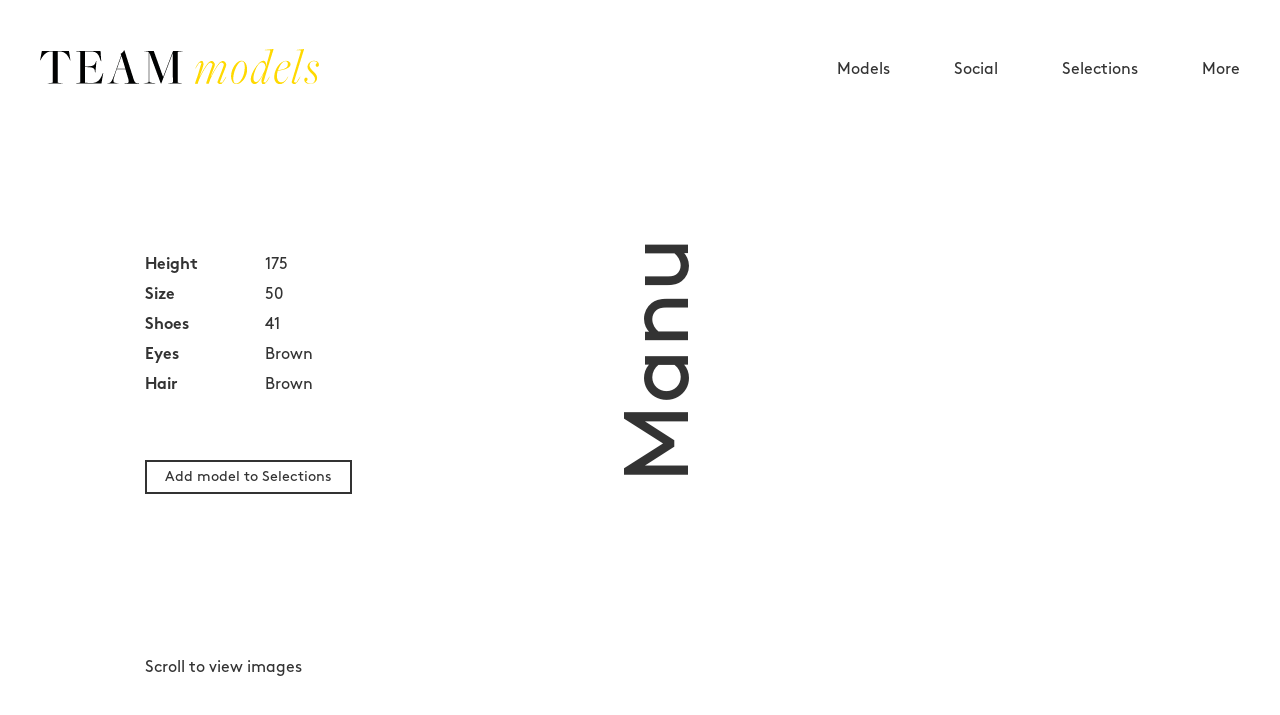

--- FILE ---
content_type: text/html; charset=UTF-8
request_url: https://www.teammodels.no/models/manu/
body_size: 8119
content:
<!doctype html>
<html lang="en" >
<head>
	<meta charset="UTF-8" />
	<meta name="viewport" content="width=device-width, initial-scale=1, maximum-scale=1">
	<meta name="google-site-verification" content="NYh8mwbzF92Qw0Q_yPAaAU6J_bCNFoA5aqTrUmWkVZM" />
	<meta name="fragment" content="!">
	<meta http-equiv="X-UA-Compatible" content="IE=edge,chrome=1">
	<meta name="msapplication-config" content="https://www.teammodels.no/wp-content/themes/team-models/images/favicon/browserconfig.xml" />
	<link rel="manifest" href="https://www.teammodels.no/wp-content/themes/team-models/images/favicon/site.webmanifest">
	<link rel="mask-icon" href="https://www.teammodels.no/wp-content/themes/team-models/images/favicon/safari-pinned-tab.svg" color="#FFFFFF">
	<link rel="apple-touch-icon" sizes="180x180" href="https://www.teammodels.no/wp-content/themes/team-models/images/favicon/apple-touch-icon.png">
	<link rel="icon" type="image/png" sizes="16x16" href="https://www.teammodels.no/wp-content/themes/team-models/images/favicon/favicon-16x16.png">
	<link rel="icon" type="image/png" sizes="32x32" href="https://www.teammodels.no/wp-content/themes/team-models/images/favicon/favicon-32x32.png">
	<link rel="shortcut icon" type="image/x-icon" href="https://www.teammodels.no/wp-content/themes/team-models/images/favicon/favicon.ico" />
	<title>Team Models</title>
	<meta name='robots' content='max-image-preview:large' />
	<style>img:is([sizes="auto" i], [sizes^="auto," i]) { contain-intrinsic-size: 3000px 1500px }</style>
	<link rel="alternate" type="application/rss+xml" title="Team Models &raquo; Manu Comments Feed" href="https://www.teammodels.no/models/manu/feed/" />
<script type="text/javascript">
/* <![CDATA[ */
window._wpemojiSettings = {"baseUrl":"https:\/\/s.w.org\/images\/core\/emoji\/15.0.3\/72x72\/","ext":".png","svgUrl":"https:\/\/s.w.org\/images\/core\/emoji\/15.0.3\/svg\/","svgExt":".svg","source":{"concatemoji":"https:\/\/www.teammodels.no\/wp-includes\/js\/wp-emoji-release.min.js?ver=6.7.4"}};
/*! This file is auto-generated */
!function(i,n){var o,s,e;function c(e){try{var t={supportTests:e,timestamp:(new Date).valueOf()};sessionStorage.setItem(o,JSON.stringify(t))}catch(e){}}function p(e,t,n){e.clearRect(0,0,e.canvas.width,e.canvas.height),e.fillText(t,0,0);var t=new Uint32Array(e.getImageData(0,0,e.canvas.width,e.canvas.height).data),r=(e.clearRect(0,0,e.canvas.width,e.canvas.height),e.fillText(n,0,0),new Uint32Array(e.getImageData(0,0,e.canvas.width,e.canvas.height).data));return t.every(function(e,t){return e===r[t]})}function u(e,t,n){switch(t){case"flag":return n(e,"\ud83c\udff3\ufe0f\u200d\u26a7\ufe0f","\ud83c\udff3\ufe0f\u200b\u26a7\ufe0f")?!1:!n(e,"\ud83c\uddfa\ud83c\uddf3","\ud83c\uddfa\u200b\ud83c\uddf3")&&!n(e,"\ud83c\udff4\udb40\udc67\udb40\udc62\udb40\udc65\udb40\udc6e\udb40\udc67\udb40\udc7f","\ud83c\udff4\u200b\udb40\udc67\u200b\udb40\udc62\u200b\udb40\udc65\u200b\udb40\udc6e\u200b\udb40\udc67\u200b\udb40\udc7f");case"emoji":return!n(e,"\ud83d\udc26\u200d\u2b1b","\ud83d\udc26\u200b\u2b1b")}return!1}function f(e,t,n){var r="undefined"!=typeof WorkerGlobalScope&&self instanceof WorkerGlobalScope?new OffscreenCanvas(300,150):i.createElement("canvas"),a=r.getContext("2d",{willReadFrequently:!0}),o=(a.textBaseline="top",a.font="600 32px Arial",{});return e.forEach(function(e){o[e]=t(a,e,n)}),o}function t(e){var t=i.createElement("script");t.src=e,t.defer=!0,i.head.appendChild(t)}"undefined"!=typeof Promise&&(o="wpEmojiSettingsSupports",s=["flag","emoji"],n.supports={everything:!0,everythingExceptFlag:!0},e=new Promise(function(e){i.addEventListener("DOMContentLoaded",e,{once:!0})}),new Promise(function(t){var n=function(){try{var e=JSON.parse(sessionStorage.getItem(o));if("object"==typeof e&&"number"==typeof e.timestamp&&(new Date).valueOf()<e.timestamp+604800&&"object"==typeof e.supportTests)return e.supportTests}catch(e){}return null}();if(!n){if("undefined"!=typeof Worker&&"undefined"!=typeof OffscreenCanvas&&"undefined"!=typeof URL&&URL.createObjectURL&&"undefined"!=typeof Blob)try{var e="postMessage("+f.toString()+"("+[JSON.stringify(s),u.toString(),p.toString()].join(",")+"));",r=new Blob([e],{type:"text/javascript"}),a=new Worker(URL.createObjectURL(r),{name:"wpTestEmojiSupports"});return void(a.onmessage=function(e){c(n=e.data),a.terminate(),t(n)})}catch(e){}c(n=f(s,u,p))}t(n)}).then(function(e){for(var t in e)n.supports[t]=e[t],n.supports.everything=n.supports.everything&&n.supports[t],"flag"!==t&&(n.supports.everythingExceptFlag=n.supports.everythingExceptFlag&&n.supports[t]);n.supports.everythingExceptFlag=n.supports.everythingExceptFlag&&!n.supports.flag,n.DOMReady=!1,n.readyCallback=function(){n.DOMReady=!0}}).then(function(){return e}).then(function(){var e;n.supports.everything||(n.readyCallback(),(e=n.source||{}).concatemoji?t(e.concatemoji):e.wpemoji&&e.twemoji&&(t(e.twemoji),t(e.wpemoji)))}))}((window,document),window._wpemojiSettings);
/* ]]> */
</script>
<style id='wp-emoji-styles-inline-css' type='text/css'>

	img.wp-smiley, img.emoji {
		display: inline !important;
		border: none !important;
		box-shadow: none !important;
		height: 1em !important;
		width: 1em !important;
		margin: 0 0.07em !important;
		vertical-align: -0.1em !important;
		background: none !important;
		padding: 0 !important;
	}
</style>
<link rel='stylesheet' id='wp-block-library-css' href='https://www.teammodels.no/wp-includes/css/dist/block-library/style.min.css?ver=6.7.4' type='text/css' media='all' />
<style id='classic-theme-styles-inline-css' type='text/css'>
/*! This file is auto-generated */
.wp-block-button__link{color:#fff;background-color:#32373c;border-radius:9999px;box-shadow:none;text-decoration:none;padding:calc(.667em + 2px) calc(1.333em + 2px);font-size:1.125em}.wp-block-file__button{background:#32373c;color:#fff;text-decoration:none}
</style>
<style id='global-styles-inline-css' type='text/css'>
:root{--wp--preset--aspect-ratio--square: 1;--wp--preset--aspect-ratio--4-3: 4/3;--wp--preset--aspect-ratio--3-4: 3/4;--wp--preset--aspect-ratio--3-2: 3/2;--wp--preset--aspect-ratio--2-3: 2/3;--wp--preset--aspect-ratio--16-9: 16/9;--wp--preset--aspect-ratio--9-16: 9/16;--wp--preset--color--black: #000000;--wp--preset--color--cyan-bluish-gray: #abb8c3;--wp--preset--color--white: #ffffff;--wp--preset--color--pale-pink: #f78da7;--wp--preset--color--vivid-red: #cf2e2e;--wp--preset--color--luminous-vivid-orange: #ff6900;--wp--preset--color--luminous-vivid-amber: #fcb900;--wp--preset--color--light-green-cyan: #7bdcb5;--wp--preset--color--vivid-green-cyan: #00d084;--wp--preset--color--pale-cyan-blue: #8ed1fc;--wp--preset--color--vivid-cyan-blue: #0693e3;--wp--preset--color--vivid-purple: #9b51e0;--wp--preset--gradient--vivid-cyan-blue-to-vivid-purple: linear-gradient(135deg,rgba(6,147,227,1) 0%,rgb(155,81,224) 100%);--wp--preset--gradient--light-green-cyan-to-vivid-green-cyan: linear-gradient(135deg,rgb(122,220,180) 0%,rgb(0,208,130) 100%);--wp--preset--gradient--luminous-vivid-amber-to-luminous-vivid-orange: linear-gradient(135deg,rgba(252,185,0,1) 0%,rgba(255,105,0,1) 100%);--wp--preset--gradient--luminous-vivid-orange-to-vivid-red: linear-gradient(135deg,rgba(255,105,0,1) 0%,rgb(207,46,46) 100%);--wp--preset--gradient--very-light-gray-to-cyan-bluish-gray: linear-gradient(135deg,rgb(238,238,238) 0%,rgb(169,184,195) 100%);--wp--preset--gradient--cool-to-warm-spectrum: linear-gradient(135deg,rgb(74,234,220) 0%,rgb(151,120,209) 20%,rgb(207,42,186) 40%,rgb(238,44,130) 60%,rgb(251,105,98) 80%,rgb(254,248,76) 100%);--wp--preset--gradient--blush-light-purple: linear-gradient(135deg,rgb(255,206,236) 0%,rgb(152,150,240) 100%);--wp--preset--gradient--blush-bordeaux: linear-gradient(135deg,rgb(254,205,165) 0%,rgb(254,45,45) 50%,rgb(107,0,62) 100%);--wp--preset--gradient--luminous-dusk: linear-gradient(135deg,rgb(255,203,112) 0%,rgb(199,81,192) 50%,rgb(65,88,208) 100%);--wp--preset--gradient--pale-ocean: linear-gradient(135deg,rgb(255,245,203) 0%,rgb(182,227,212) 50%,rgb(51,167,181) 100%);--wp--preset--gradient--electric-grass: linear-gradient(135deg,rgb(202,248,128) 0%,rgb(113,206,126) 100%);--wp--preset--gradient--midnight: linear-gradient(135deg,rgb(2,3,129) 0%,rgb(40,116,252) 100%);--wp--preset--font-size--small: 13px;--wp--preset--font-size--medium: 20px;--wp--preset--font-size--large: 36px;--wp--preset--font-size--x-large: 42px;--wp--preset--spacing--20: 0.44rem;--wp--preset--spacing--30: 0.67rem;--wp--preset--spacing--40: 1rem;--wp--preset--spacing--50: 1.5rem;--wp--preset--spacing--60: 2.25rem;--wp--preset--spacing--70: 3.38rem;--wp--preset--spacing--80: 5.06rem;--wp--preset--shadow--natural: 6px 6px 9px rgba(0, 0, 0, 0.2);--wp--preset--shadow--deep: 12px 12px 50px rgba(0, 0, 0, 0.4);--wp--preset--shadow--sharp: 6px 6px 0px rgba(0, 0, 0, 0.2);--wp--preset--shadow--outlined: 6px 6px 0px -3px rgba(255, 255, 255, 1), 6px 6px rgba(0, 0, 0, 1);--wp--preset--shadow--crisp: 6px 6px 0px rgba(0, 0, 0, 1);}:where(.is-layout-flex){gap: 0.5em;}:where(.is-layout-grid){gap: 0.5em;}body .is-layout-flex{display: flex;}.is-layout-flex{flex-wrap: wrap;align-items: center;}.is-layout-flex > :is(*, div){margin: 0;}body .is-layout-grid{display: grid;}.is-layout-grid > :is(*, div){margin: 0;}:where(.wp-block-columns.is-layout-flex){gap: 2em;}:where(.wp-block-columns.is-layout-grid){gap: 2em;}:where(.wp-block-post-template.is-layout-flex){gap: 1.25em;}:where(.wp-block-post-template.is-layout-grid){gap: 1.25em;}.has-black-color{color: var(--wp--preset--color--black) !important;}.has-cyan-bluish-gray-color{color: var(--wp--preset--color--cyan-bluish-gray) !important;}.has-white-color{color: var(--wp--preset--color--white) !important;}.has-pale-pink-color{color: var(--wp--preset--color--pale-pink) !important;}.has-vivid-red-color{color: var(--wp--preset--color--vivid-red) !important;}.has-luminous-vivid-orange-color{color: var(--wp--preset--color--luminous-vivid-orange) !important;}.has-luminous-vivid-amber-color{color: var(--wp--preset--color--luminous-vivid-amber) !important;}.has-light-green-cyan-color{color: var(--wp--preset--color--light-green-cyan) !important;}.has-vivid-green-cyan-color{color: var(--wp--preset--color--vivid-green-cyan) !important;}.has-pale-cyan-blue-color{color: var(--wp--preset--color--pale-cyan-blue) !important;}.has-vivid-cyan-blue-color{color: var(--wp--preset--color--vivid-cyan-blue) !important;}.has-vivid-purple-color{color: var(--wp--preset--color--vivid-purple) !important;}.has-black-background-color{background-color: var(--wp--preset--color--black) !important;}.has-cyan-bluish-gray-background-color{background-color: var(--wp--preset--color--cyan-bluish-gray) !important;}.has-white-background-color{background-color: var(--wp--preset--color--white) !important;}.has-pale-pink-background-color{background-color: var(--wp--preset--color--pale-pink) !important;}.has-vivid-red-background-color{background-color: var(--wp--preset--color--vivid-red) !important;}.has-luminous-vivid-orange-background-color{background-color: var(--wp--preset--color--luminous-vivid-orange) !important;}.has-luminous-vivid-amber-background-color{background-color: var(--wp--preset--color--luminous-vivid-amber) !important;}.has-light-green-cyan-background-color{background-color: var(--wp--preset--color--light-green-cyan) !important;}.has-vivid-green-cyan-background-color{background-color: var(--wp--preset--color--vivid-green-cyan) !important;}.has-pale-cyan-blue-background-color{background-color: var(--wp--preset--color--pale-cyan-blue) !important;}.has-vivid-cyan-blue-background-color{background-color: var(--wp--preset--color--vivid-cyan-blue) !important;}.has-vivid-purple-background-color{background-color: var(--wp--preset--color--vivid-purple) !important;}.has-black-border-color{border-color: var(--wp--preset--color--black) !important;}.has-cyan-bluish-gray-border-color{border-color: var(--wp--preset--color--cyan-bluish-gray) !important;}.has-white-border-color{border-color: var(--wp--preset--color--white) !important;}.has-pale-pink-border-color{border-color: var(--wp--preset--color--pale-pink) !important;}.has-vivid-red-border-color{border-color: var(--wp--preset--color--vivid-red) !important;}.has-luminous-vivid-orange-border-color{border-color: var(--wp--preset--color--luminous-vivid-orange) !important;}.has-luminous-vivid-amber-border-color{border-color: var(--wp--preset--color--luminous-vivid-amber) !important;}.has-light-green-cyan-border-color{border-color: var(--wp--preset--color--light-green-cyan) !important;}.has-vivid-green-cyan-border-color{border-color: var(--wp--preset--color--vivid-green-cyan) !important;}.has-pale-cyan-blue-border-color{border-color: var(--wp--preset--color--pale-cyan-blue) !important;}.has-vivid-cyan-blue-border-color{border-color: var(--wp--preset--color--vivid-cyan-blue) !important;}.has-vivid-purple-border-color{border-color: var(--wp--preset--color--vivid-purple) !important;}.has-vivid-cyan-blue-to-vivid-purple-gradient-background{background: var(--wp--preset--gradient--vivid-cyan-blue-to-vivid-purple) !important;}.has-light-green-cyan-to-vivid-green-cyan-gradient-background{background: var(--wp--preset--gradient--light-green-cyan-to-vivid-green-cyan) !important;}.has-luminous-vivid-amber-to-luminous-vivid-orange-gradient-background{background: var(--wp--preset--gradient--luminous-vivid-amber-to-luminous-vivid-orange) !important;}.has-luminous-vivid-orange-to-vivid-red-gradient-background{background: var(--wp--preset--gradient--luminous-vivid-orange-to-vivid-red) !important;}.has-very-light-gray-to-cyan-bluish-gray-gradient-background{background: var(--wp--preset--gradient--very-light-gray-to-cyan-bluish-gray) !important;}.has-cool-to-warm-spectrum-gradient-background{background: var(--wp--preset--gradient--cool-to-warm-spectrum) !important;}.has-blush-light-purple-gradient-background{background: var(--wp--preset--gradient--blush-light-purple) !important;}.has-blush-bordeaux-gradient-background{background: var(--wp--preset--gradient--blush-bordeaux) !important;}.has-luminous-dusk-gradient-background{background: var(--wp--preset--gradient--luminous-dusk) !important;}.has-pale-ocean-gradient-background{background: var(--wp--preset--gradient--pale-ocean) !important;}.has-electric-grass-gradient-background{background: var(--wp--preset--gradient--electric-grass) !important;}.has-midnight-gradient-background{background: var(--wp--preset--gradient--midnight) !important;}.has-small-font-size{font-size: var(--wp--preset--font-size--small) !important;}.has-medium-font-size{font-size: var(--wp--preset--font-size--medium) !important;}.has-large-font-size{font-size: var(--wp--preset--font-size--large) !important;}.has-x-large-font-size{font-size: var(--wp--preset--font-size--x-large) !important;}
:where(.wp-block-post-template.is-layout-flex){gap: 1.25em;}:where(.wp-block-post-template.is-layout-grid){gap: 1.25em;}
:where(.wp-block-columns.is-layout-flex){gap: 2em;}:where(.wp-block-columns.is-layout-grid){gap: 2em;}
:root :where(.wp-block-pullquote){font-size: 1.5em;line-height: 1.6;}
</style>
<link rel='stylesheet' id='team-models_styles-css' href='https://www.teammodels.no/wp-content/plugins/team-models/assets/css/team-models.css?ver=6.7.4' type='text/css' media='all' />
<link rel='stylesheet' id='team-models-style-css' href='https://www.teammodels.no/wp-content/themes/team-models/style.css?ver=20171108' type='text/css' media='all' />
<link rel='stylesheet' id='video-js-style-css' href='https://www.teammodels.no/wp-content/themes/team-models/flexslider.css?ver=6.7.4' type='text/css' media='all' />
<script type="text/javascript" src="https://www.teammodels.no/wp-includes/js/jquery/jquery.min.js?ver=3.7.1" id="jquery-core-js"></script>
<script type="text/javascript" src="https://www.teammodels.no/wp-includes/js/jquery/jquery-migrate.min.js?ver=3.4.1" id="jquery-migrate-js"></script>
<link rel="https://api.w.org/" href="https://www.teammodels.no/wp-json/" /><link rel="EditURI" type="application/rsd+xml" title="RSD" href="https://www.teammodels.no/xmlrpc.php?rsd" />
<meta name="generator" content="WordPress 6.7.4" />
<link rel="canonical" href="https://www.teammodels.no/models/manu/" />
<link rel='shortlink' href='https://www.teammodels.no/?p=15008' />
<link rel="alternate" title="oEmbed (JSON)" type="application/json+oembed" href="https://www.teammodels.no/wp-json/oembed/1.0/embed?url=https%3A%2F%2Fwww.teammodels.no%2Fmodels%2Fmanu%2F" />
<link rel="alternate" title="oEmbed (XML)" type="text/xml+oembed" href="https://www.teammodels.no/wp-json/oembed/1.0/embed?url=https%3A%2F%2Fwww.teammodels.no%2Fmodels%2Fmanu%2F&#038;format=xml" />
<style>
html {
    scroll-behavior: smooth;
}
.c-gallery__list[data-if="isDesktop"] {
	/*display: grid;
    grid-template-columns: repeat(3,1fr);
	grid-template-rows: masonry;
	grid-gap:15px;*/
	columns:3;
	column-gap:3px;
}

.c-gallery__list[data-if="isDesktop"] > * { align-self: start; }
.c-gallery__list[data-if="isDesktop"] .masonry-brick { 
	width: calc(100% - 20px);
	max-width: 100%;
	padding:0;
	height:auto; 
	margin:15px;
	break-inside:avoid;
}
.t-model { min-height:100vh; }
</style>
<!--<style>
html {
    scroll-behavior: smooth;
}
.c-gallery__list[data-if="isDesktop"] .masonry-brick { width: 33%;height:auto; }
.t-model { min-height:100vh; }
</style>
<script src="https://unpkg.com/masonry-layout@4/dist/masonry.pkgd.min.js"></script>
<script src="https://unpkg.com/masonry-layout@4/dist/masonry.pkgd.js"></script>-->
<script>
(function($){
			/*$('.c-gallery__list[data-if="isDesktop"]').masonry({
            	itemSelector: '.masonry-brick' 
            });*/
	
			$('a[href^=\\#]').on('click', function(event){     
				event.preventDefault();
				$('html,body').animate({scrollTop:$(this.hash).offset().top}, 3000);
			});

	})(jQuery);
</script>

	<script type="text/javascript">

	  var _gaq = _gaq || [];
	  _gaq.push(['_setAccount', 'UA-26118523-1']);
	  _gaq.push(['_trackPageview']);

	  (function() {
		var ga = document.createElement('script'); ga.type = 'text/javascript'; ga.async = true;
		ga.src = ('https:' == document.location.protocol ? 'https://ssl' : 'http://www') + '.google-analytics.com/ga.js';
		var s = document.getElementsByTagName('script')[0]; s.parentNode.insertBefore(ga, s);
	  })();

	</script>

</head>
<body ng-app="modelcatApp">
	<header id="main-header">
		<div class="container">
			<a href="https://www.teammodels.no/"><img src="https://www.teammodels.no/wp-content/themes/team-models/images/svg/teammodels_logo.svg" class="logo" alt="Team Models"></a>
			<div id="main-navigation" class="main-navigation">
				<div class="navigations">
					<nav class="main-menu"><ul id="menu-main-menu" class="menu"><li id="menu-item-44752" class="menu-item menu-item-type-custom menu-item-object-custom menu-item-44752"><a href="https://www.teammodels.no/models/?page=1&#038;types=model&#038;status=mainboard,image&#038;order_fav=1">Models</a></li>
<li id="menu-item-44753" class="menu-item menu-item-type-post_type menu-item-object-page menu-item-44753"><a href="https://www.teammodels.no/social/">Social</a></li>
<li id="menu-item-44754" class="menu-item menu-item-type-post_type menu-item-object-page menu-item-44754"><a href="https://www.teammodels.no/selections/">Selections</a></li>
<li id="menu-item-44755" class="menu-item menu-item-type-custom menu-item-object-custom menu-item-has-children menu-item-44755"><a href="#more">More</a>
<ul class="sub-menu">
	<li id="menu-item-44756" class="menu-item menu-item-type-post_type menu-item-object-page menu-item-44756"><a href="https://www.teammodels.no/about/">About</a></li>
	<li id="menu-item-82157" class="menu-item menu-item-type-custom menu-item-object-custom menu-item-82157"><a href="https://www.teammodels.no/people/?types=people&#038;order_fav=1">Reklame</a></li>
	<li id="menu-item-44758" class="menu-item menu-item-type-post_type menu-item-object-page menu-item-44758"><a href="https://www.teammodels.no/join-us/">Modell?</a></li>
</ul>
</li>
</ul></nav>
				</div>
			</div>
			<div id="nav-button" class="nav-button"><span class="grap"></span></div>
		</div>
	</header>
	<div id="main-header-placeholder">
	</div>
	<div class="page-container"><div class="view view-animate"><div class="t-model">
	<div id="dd" class="model-mobile-menu" tabindex="1" ng="">
		<span class="ng-binding">Manu: Info</span>
		<ul class="no-bullet">

			
						
						
					</ul>
	</div>
	<div class="t-model__profile">
		<div class="background-image loaded" data-image-large="{&quot;styles&quot; : {&quot;background-image&quot; : &quot;url()&quot;} }" data-image-medium="{&quot;styles&quot; : {&quot;background-image&quot; : &quot;url()&quot;} }" data-image-small="{&quot;styles&quot; : {&quot;background-image&quot; : &quot;url()&quot;} }" style="background-image: url();">

			<a href="#portfolio-gallery" class="t-model__mobile-anchor-link" du-smooth-scroll="" duration="1000" offset="80"></a>

			<a class="full-link" href="https://www.teammodels.no/models/manu//?view=portfolio">
				<div class="text-wrap full-screen-text">
					View full screen
				</div>
			</a>
			<div class="image-trans">
				<p class="load-rotate">TM</p>
			</div>
		</div>

		<div class="t-model__content">
			<div class="t-model__details">
				<div class="t-model__title-wrapper">
					<h1 class="t-model__title">Manu</h1>
				</div>

				<ul class="no-bullet t-model__menu">
	    
        
        
    </ul>
				<ul class="no-bullet t-model__info">

			<li class=""><span>Height</span><span>175</span></li>
			<li class=""><span>Size</span><span>50</span></li>
			<li class=""><span>Shoes</span><span>41</span></li>
			<li class=""><span>Eyes</span><span>Brown</span></li>
			<li class=""><span>Hair</span><span>Brown</span></li>
	
</ul>
				<div class="text-center-sv pb-2">

    <a href="javascript:void(0);" data-action="https://www.teammodels.no/wp-admin/admin-ajax.php?action=model_selection" class="ui-button mediumButton single-selection-action selction-action plus" data-model="15008" data-text_replacement="Remove model from Selections">Add model to Selections</a>



<div class="t-model__scroll-description">Scroll to view images</div>
</div>				
				
			</div>
		</div>
	</div>

	
	
	

		
</div>
	<script type="text/javascript" src="https://www.teammodels.no/wp-content/plugins/team-models/assets/js/team-models.js?ver=1.0" id="team-models_scripts-js"></script>
<script type="text/javascript" id="team-models_ajax_scripts-js-extra">
/* <![CDATA[ */
var teammodels_ajax_data = {"ajax_url":"https:\/\/www.teammodels.no\/wp-admin\/admin-ajax.php"};
/* ]]> */
</script>
<script type="text/javascript" src="https://www.teammodels.no/wp-content/plugins/team-models/assets/js/team-models-ajax.js?ver=1.0" id="team-models_ajax_scripts-js"></script>
<link rel="stylesheet" href="https://cdnjs.cloudflare.com/ajax/libs/OwlCarousel2/2.3.4/assets/owl.carousel.min.css" integrity="sha512-tS3S5qG0BlhnQROyJXvNjeEM4UpMXHrQfTGmbQ1gKmelCxlSEBUaxhRBj/EFTzpbP4RVSrpEikbmdJobCvhE3g==" crossorigin="anonymous" referrerpolicy="no-referrer" />
<script src="https://cdnjs.cloudflare.com/ajax/libs/OwlCarousel2/2.3.4/owl.carousel.min.js" integrity="sha512-bPs7Ae6pVvhOSiIcyUClR7/q2OAsRiovw4vAkX+zJbw3ShAeeqezq50RIIcIURq7Oa20rW2n2q+fyXBNcU9lrw==" crossorigin="anonymous" referrerpolicy="no-referrer"></script>

<script type="text/javascript">
		(function( $ ){
			$(document).on('click','[data-click="load_more_photos"]',function(e){
				e.preventDefault();
				var btn = $(this);
				var btn_text = btn.text();
				var details = btn.parent('div');
				var model_id = details.attr('data-model');
				var device_type = details.attr('data-device');
				var photo_type = details.attr('data-type');
				var page_no = details.attr('data-page');
				var action = btn.attr('data-href');
				var holder_container = $('#'+photo_type+'-gallery');
				var btn_holder = btn.parent('.c-gallery__load-button');
				btn.text('Loading..');
				$.get( action,{
					model:model_id,
					device:device_type,
					type:photo_type,
					page:page_no
				},function(response){
					btn.text(btn_text);
					var data = $.parseJSON( response );
					var holder = holder_container.find('.c-gallery__list[data-if="isDesktop"]');
                    
					if(device_type == 'mobile'){
						holder = holder_container.find('.c-gallery__list[data-if="!isDesktop"]');
						$(data.content).insertBefore( btn_holder );
					}else{
						holder.append(data.content);
					}

					
					details.attr('data-page',parseInt(page_no) + 1);
					var loaded = parseInt(data.loaded_photos);
					var total = parseInt(data.total_photos);

					if( total <= loaded ){
						details.remove();
					}
				}); 

				/*$('.c-gallery__list[data-if="isDesktop"]').masonry({
                    itemSelector: '.masonry-brick' 
                 });*/
			});

			$("#album-carousel").owlCarousel({
					items : 1,
					nav:true,
					navText: ['<span>previous</span>', '<span>next</span>'],
					loop: true,
					smartSpeed:0,
					fluidSpeed:500,
					navSpeed:500,
					dotsSpeed:500,
					dragEndSpeed:500,
					URLhashListener:true,
					navRewind:true,
					startPosition: 'URLHash',
					responsive : {
						// breakpoint from 0 up
						0 : {
							dots:false,
							nav:false,
						},
						768 : {
							dots:true,
							nav:true,
						}
					},
				});

				
			
			$('#album-carousel').on('change.owl.carousel', function(e) {
				if (e.namespace && e.property.name === 'position'){
					var length = e.relatedTarget.items().length - 1;
					var index = e.relatedTarget.relative(e.property.value);
					length = length+1;
					index = index+1;
					$('.image-count').html(index+'/'+length);
				}

			});
			
			$(document).keydown( function(eventObject) {
				if(eventObject.which==37) {//left arrow
					$('.owl-prev').click();//emulates click on prev button
				} 
				else if(eventObject.which==39) {//right arrow
					$('.owl-next').click();//emulates click on next button
				}
			});

			$(document).on('click','.single-selection-action',function(){
				var btn = $(this);
				var url = btn.attr( 'data-action' );
				var model_id = btn.attr('data-model');
				var text = btn.text();
				var text_replacement = btn.attr('data-text_replacement');

				$.get(url,{ model: model_id },function( response ){

					if( response.trim() == 'success' ){
						btn.attr('data-text_replacement',text);
						btn.text(text_replacement);
						if(btn.hasClass('plus')){
							btn.removeClass('plus');
							btn.addClass('is-active');
							btn.addClass('minus');
						}else{
							btn.addClass('plus');
							btn.removeClass('is-active');
							btn.removeClass('minus');
						}
					}else{
						console.log(response);
					}
				});
			});

		})(jQuery);
		(function($, w, d){
			var height = 0;
			$('.model-mobile-menu').click(function(){
				$('.model-mobile-menu').toggleClass('active');

				if($('.model-mobile-menu').hasClass('active')){
					$('.model-mobile-menu.active li').each(function() {
						height += $(this).outerHeight();
					});
				}else{
					height = 0;
				}
				$('.model-mobile-menu ul').css('height', height);
			});
			}(jQuery, window, document))

	</script>
	<footer class="c-main-footer pt-2 pb-2">
	<div class="container">
		<div class="row">
			<ul class="footer-table">
								<li>Follow Team Models <br> 
											<a class="social-media" target="_blank" href="https://www.facebook.com/TeamModels">Facebook</a>
											<a class="social-media" target="_blank" href="https://twitter.com/TeamModels">Twitter</a>
											<a class="social-media" target="_blank" href="https://instagram.com/teammodels">Instagram</a>
									</li>
				<li>Team Models © 2014 All Rights Reserved</li>
				<li>Design & code by <a target="_blank" href="http://simpleness.no">Simpleness</a></li>
			</ul>
		</div>
	</div>
</footer>	</div>

<script type="text/javascript">
	(function($,d,w){
		$(w).load(function(){
			$('body').addClass('loaded');
		});
		//Main navigation
		var $nav = $('#main-navigation');
		$('#nav-button').on('click', function(evt){
			var navButton = this;
			if( !$(navButton).hasClass('prevent-click') ){
				if( ! $('body').hasClass('navigation-is-active') ) {
					$nav.css('display','block');
					$(navButton).addClass('prevent-click');
					setTimeout(function(){
						$('body').addClass('navigation-is-active');
						$(navButton).removeClass('prevent-click');
					}, 50)

					var $menuItems = $('.main-navigation ul li');

					$menuItems.removeClass('fade-in');


					setTimeout(function(){
						$menuItems.each(function(index){
							var $el = $(this);

							setTimeout(function(){
								$el.addClass('fade-in');
							}, index*50)

						});

					},100)

				} else {
					$('body').removeClass('navigation-is-active');
					$(navButton).addClass('prevent-click');
					setTimeout(function(){
						$nav.css('display','none');
						$(navButton).removeClass('prevent-click');
					}, 1000)
				}
			}
		});
		$(w).scroll(function(){
			if( w.pageYOffset > 70 ){
				if( !$('#main-header').hasClass('shrimp') ) {
					$('#main-header').addClass('shrimp');
				}
			} else {
				if( $('#main-header').hasClass('shrimp') ){
					$('#main-header').removeClass('shrimp');
				}
			}
		});

		$('a').click(function(){
			if($(this).attr('href').length > 2 && !$(this).hasClass('mail')){
				window.location.href = $(this).attr('href');
			}
        });
		var $submit = $('#search-wrapper input[type="submit"]');
		var $exit = $('#search-wrapper #exit-search');
		$submit.on('click',function( evt ){
			if( !$('body').hasClass('search-is-active') ) {
				$('body').addClass('search-is-active');
				evt.preventDefault();
			}
		});
		$exit.on('click',function(){
			$('body').removeClass('search-is-active');
		});

		// Disable scroll while mobilenav is active

		$('body').bind('touchmove', function(e){

			if( $('body').hasClass('navigation-is-active') ) {
				e.preventDefault()
			}
		});
	}(jQuery,document, window));

</script>

</body>
</html>

--- FILE ---
content_type: application/javascript
request_url: https://www.teammodels.no/wp-content/plugins/team-models/assets/js/team-models.js?ver=1.0
body_size: 137
content:
(function( $ ){
    $(document).on( 'click','a.loop-selction-action',function( e ){
        var btn = $(this);
        var url = btn.attr( 'data-action' );
        var model_id = btn.attr('data-model');

        $.get(url,{
            model: model_id,
        },function( response ){
            if( response.trim() == 'success' ){
                btn.toggleClass('plus minus');
                btn.toggleClass('is-active');
            }

            console.log(response);
        });
    });

})(jQuery);

--- FILE ---
content_type: image/svg+xml
request_url: https://www.teammodels.no/wp-content/themes/team-models/images/svg/teammodels_logo.svg
body_size: 4653
content:
<?xml version="1.0" encoding="utf-8"?>
<!-- Generator: Adobe Illustrator 17.1.0, SVG Export Plug-In . SVG Version: 6.00 Build 0)  -->
<!DOCTYPE svg PUBLIC "-//W3C//DTD SVG 1.1//EN" "http://www.w3.org/Graphics/SVG/1.1/DTD/svg11.dtd">
<svg version="1.1" id="Layer_1" xmlns="http://www.w3.org/2000/svg" xmlns:xlink="http://www.w3.org/1999/xlink" x="0px" y="0px"
	 width="824.9px" height="102.5px" viewBox="8.1 544.7 824.9 102.5" enable-background="new 8.1 544.7 824.9 102.5"
	 xml:space="preserve">
<g>
	<path fill="#FFD900" d="M532.7,641c0-1.5,6.6-16.8,11.3-29.1c3.2-8.5,7.7-20,7.7-22.3c0-3-4.7-5.7-7.9-5.7
		c-4.5,0-18.5,18.7-31.7,47.4l-5.3,14.5l-7.7-0.9l7-20.6c4.5-13.4,11.9-32.3,11.9-34.4c0-3-3.6-5.7-7-5.7
		c-4.5,0-18.5,18.7-31.7,47.4l-5.5,14.5l-7.7-0.9l8.7-24.9l10.8-35.3l-6.8-0.6L468,601.4l-0.9-0.4c7.7-15.7,13.8-21.9,19.8-21.9
		c3,0,4.5,5.3,4.5,10c0,4-4.9,18.9-11.3,34.2l0.9,0.2c8.5-16.6,19.6-33.6,24.7-38.7c3.4-3.4,7.4-5.5,10.4-5.5
		c3.4,0,9.1,5.7,9.1,10.6c0,4-6,18.1-12.3,33.4l0.9,0.2c8.5-16.6,19.6-33.6,24.7-38.7c3.4-3.4,7.7-5.5,10.6-5.5
		c3.4,0,9.8,5.3,9.8,10.6c0,4-3.4,11.9-7.7,22.3c-1.9,4.5-4.7,11.7-7,17.9c-1.3,3.6-3,7.4-4.5,11.3l7.2,0.9l11.3-17.4l0.9,0.4
		c-7.9,15.7-14,21.9-18.1,21.9C538,646.7,532.7,642.9,532.7,641z"/>
	<path fill="#FFD900" d="M573.1,622.5c0-20,15.9-43.8,30.4-43.8c10.2,0,17,10.2,17,25.9c0,20.6-15.9,41.9-31.5,41.9
		C576.9,646.7,573.1,634.4,573.1,622.5z M610.3,618.7c1.9-6,3.2-15.5,3.2-21.7c0-11.1-2.8-16.6-8.3-16.6c-8.9,0-17.7,15.9-22.5,30.6
		c-1.9,6-3.2,15.5-3.2,19.1c0,9.1,3,14.9,7.7,14.9C596.5,645.2,605.6,633.3,610.3,618.7z"/>
	<path fill="#FFD900" d="M663,637c0-4.3,1.3-7,6.2-19.6H669c-11.3,19.6-18.7,29.1-25.9,29.1c-6.6,0-11.9-5.1-11.9-13.4
		c0-16.6,14.7-37.6,24.9-47.8c4-4,8.3-6.4,12.5-6.4c4.9,0,8.1,3.6,8.1,14.9h0.2l11.9-41.9c0.4-1.7,0.4-3.4-0.6-3.4l-15.3-0.4
		l0.2-0.9l25.9-2.6l-16.4,51.5L668.8,641l6.8,0.9l11.1-17l0.9,0.4c-7.7,15.5-13.8,21.7-19.8,21.7C664.8,646.9,663,641.6,663,637z
		 M669.6,612.7c3.6-7.2,5.3-13.2,5.3-15.9c0-4.9-3.6-13.4-10.8-13.4c-2.8,0-5.5,1.3-8.1,4c-8.1,8.1-16.8,29.1-16.8,42.5
		c0,7.7,4.3,10.6,7.9,10.6C653.9,640.4,662.8,626.5,669.6,612.7z"/>
	<path fill="#FFD900" d="M700.7,625.9c0-22.8,18.1-47,34.7-47c7.7,0,13.6,4,13.6,9.6c0,10.2-12.5,15.5-37.9,19.6
		c-1.7,4.9-2.3,10.4-2.3,15.1c0,10.8,4.5,18.1,12.3,18.1s13-4.5,20.2-16.6l1.1,0.4c-6.6,11.5-14.2,21.5-24.5,21.5
		C706.6,646.7,700.7,636.7,700.7,625.9z M741.1,587.8c0-4.3-2.8-7.7-7.4-7.7c-3,0-6.6,2.1-10.2,5.5c-4.7,4.7-8.7,12.5-11.7,20.6
		l0.2,0.2C734.9,602.9,741.1,598,741.1,587.8z"/>
	<path fill="#FFD900" d="M752.2,641c0-0.9,6.8-23,13.6-45.1c4-12.8,8.5-27.4,13.4-43.8c0.4-1.7,0.2-3.4-0.9-3.4l-12.1-0.4l0.2-0.9
		l22.8-2.6l-30.4,96.3l7.2,0.9l11.3-17.2l0.9,0.4c-7.9,15.7-14,21.7-18.1,21.7C757.3,646.7,752.2,642.9,752.2,641z"/>
	<path fill="#FFD900" d="M789.6,634c0-3.6,2.3-6.4,4.9-6.4c3,0,4.9,2.1,4.9,4.9c0,3-2.3,4.9-5.1,6c3,3.4,7.7,7,13.6,7
		c10.2,0,13.4-7.7,13.4-13.8c0-6.6-6.2-12.3-10.6-16.6c-6.6-6.6-11.3-11.3-11.5-18.7c0-9.8,10-17.7,18.7-17.7
		c9.8,0,14.9,4.7,15.1,11.7c0.2,4-2.6,6-5.1,6c-3,0-4.7-1.9-4.7-4.9c0-3,1.9-4.9,4.9-6c-2.3-3.4-6-5.7-10.2-5.7
		c-8.5,0-12.8,6.4-12.8,13.2c0.2,5.5,4.9,10.4,9.8,15.1c4.7,4.7,12.8,11.7,12.8,20.2c0,10.2-10.2,18.1-20,18.1
		C797.9,646.3,789.6,641.8,789.6,634z"/>
</g>
<g>
	<path fill="#010202" d="M13.6,550.4l-5.5,27.2h1.1l1.1-1.9c5.5-10.8,15.3-23.2,29.1-24h6.6V641c0,1.1-1.9,1.9-7.2,2.3L31,644
		l-0.4,0.9h44.9l-0.4-0.9l-6-0.4c-7.9-0.6-8.7-1.1-8.7-2.1v-89.7H67c13.6,0.6,22.5,9.1,29.1,24l0.9,1.9h0.9l-4.3-27.2H13.6z"/>
	<path fill="#010202" d="M193.3,616.1c-6.2,14.2-11.5,27-33.2,27.4l-18.7-0.9V597l6,0.2c17,0.9,22.1,1.9,23,13.2l0.2,2.1l1.1,0.2
		l3.2-32.1l-1.1-0.2l-0.9,2.1c-3.6,10.2-8.5,11.9-24.5,12.8l-7,0.2v-43.8h15.3c21.5,0,24.9,10,30.4,26.2l1.1,2.1l0.9-0.2l-2.1-29.3
		h-72.7l0.4,0.9l3.8,0.4c7.9,0.6,8.7,1.1,8.7,2.1V641c0,1.1-2.6,1.9-7.9,2.3l-4.9,0.6l-0.4,0.9h75.7l5.3-30.4l-0.9-0.2L193.3,616.1z
		"/>
	<path fill="#010202" d="M296.4,644c-7-0.4-8.9-3-13.8-18.7l-24.9-76.8h-1.5c-1.7,4.3-4.9,7.9-9.8,9.8l1.7,4.5l-16.6,46.4
		c-11.3,31.5-13,33.4-22.1,34.7l-2.3,0.2l-0.4,0.9h34l-0.4-0.9l-3.2-0.2c-14.5-1.3-14.2-4.3-7.9-23.8l5.5-16.4h25.9l7.7,24.9
		c3.2,10.4,3,15.1-4.9,15.5l-4.9,0.2l-0.4,0.9h43l-0.4-0.9L296.4,644z M235.6,602.1l13.2-37h0.2l11.5,37H235.6z"/>
	<path fill="#010202" d="M421.9,551.9l7.7-0.6l0.6-0.9h-28.7l-29.3,75.3h-0.2l-27.6-75.3h-28.1l0.4,0.9l4.3,0.2
		c4,0.4,6.8,0.9,8.7,2.1l0,0.9h0v83.2h0l0,0.1c0,3-1.5,5.1-11.7,6h-3.2l-0.4,0.9h34.9l-0.4-0.9l-2.8-0.2c-11.7-0.6-14.9-3-14.9-5.5
		l0-0.6v-81.5c0.8,1.2,1.7,2.9,2.4,4.7l31.7,84.2h1.3l34-88h0.2l0.2,84.2c0,1.1-1.3,1.9-6.2,2.3l-7.2,0.6l-0.4,0.9h41.3l-0.4-0.9
		l-4.5-0.4c-7.4-0.9-8.5-1.1-8.5-2.1l0-87.2C414.9,553.2,417,552.3,421.9,551.9z"/>
</g>
</svg>
